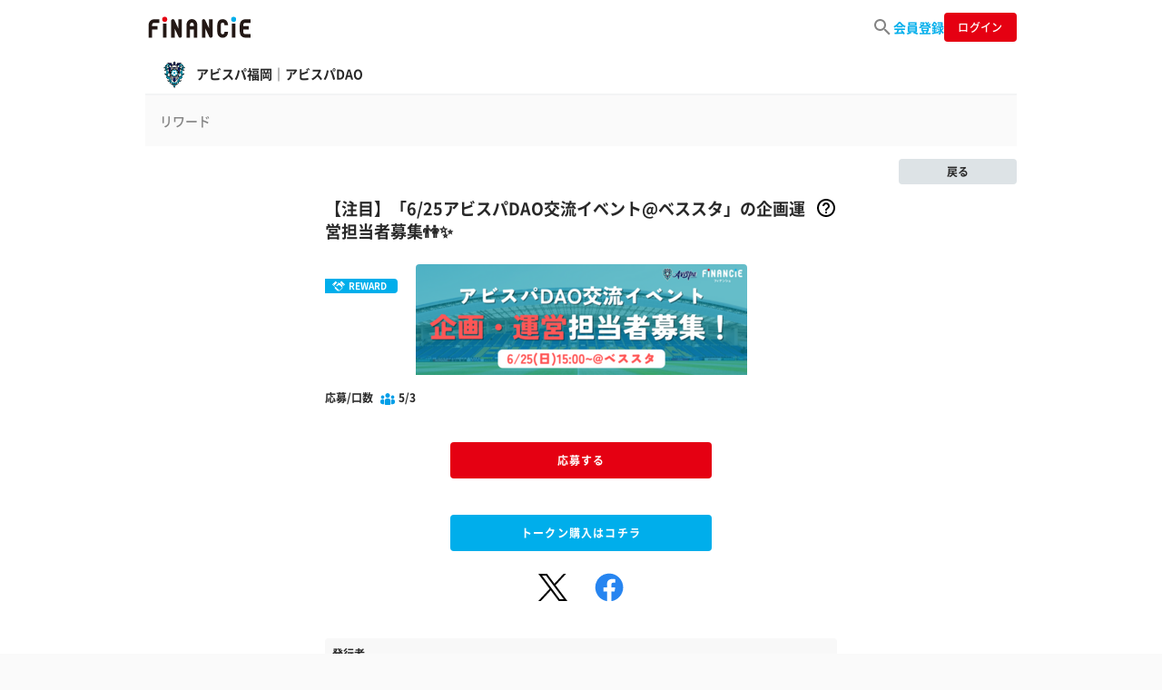

--- FILE ---
content_type: text/html; charset=utf-8
request_url: https://financie.jp/communities/121/rewards/1001
body_size: 7970
content:
<html><head><meta charset="UTF-8">
<title>【注目】「6/25アビスパDAO交流イベント@ベススタ」の企画運営担当者募集👫✨ | アビスパ福岡｜アビスパDAO | FiNANCiE</title>
<meta name="description" content="【注目】「6/25アビスパDAO交流イベント@ベススタ」の企画運営担当者募集👫✨ 6月25日（日）神戸戦にて、アビスパDAOメンバーのオフライン交流イベントを開催いたします。 今回は、イベントの参加者募集とあわせて【企画運営担当者】をDAOメンバーから募集させていただきます✨！ 3月・4月においても同様の交流会を実施してまいりましたが、DAOとして自律的なコミュニティを目指していくべく、今回はクラブ主導ではなく日頃より運営にご尽力頂いているモデレーターの皆さん、そして今回募集する有志メンバー主導での企画・運営を計画しています（もちろんクラブスタッフも参加いたします）。">
<meta name="keywords" content="financie,フィナンシェ,ブロックチェーン,夢,ドリーム,financie">
<meta property="og:title" content="【注目】「6/25アビスパDAO交流イベント@ベススタ」の企画運営担当者募集👫✨ | アビスパ福岡｜アビスパDAO | FiNANCiE">
<meta property="og:type" content="website">
<meta property="og:url" content="https://financie.jp/communities/121/rewards/1001">
<meta property="og:image" content="https://image-financie.storage.googleapis.com/production/community_activity/image/1001/user_icon_2_4%E6%9C%88MVPNFT%E3%83%AA%E3%83%AF%E3%83%BC%E3%83%88%E3%82%99_750___250_px___3_.png">
<meta property="og:site_name" content="FiNANCiE（フィナンシェ）">
<meta property="og:description" content="【注目】「6/25アビスパDAO交流イベント@ベススタ」の企画運営担当者募集👫✨

6月25日（日）神戸戦にて、アビスパDAOメンバーのオフライン交流イベントを開催いたします。
今回は、イベントの参加者募集とあわせて【企画運営担当者】をDAOメンバーから募集させていただきます✨！
3月・4月においても同様の交流会を実施してまいりましたが、DAOとして自律的なコミュニティを目指していくべく、今回はクラブ主導ではなく日頃より運営にご尽力頂いているモデレーターの皆さん、そして今回募集する有志メンバー主導での企画・運営を計画しています（もちろんクラブスタッフも参加いたします）。
※イベント参加者募集は来週以降開始いたします。

■募集概要
内容：「6/25 15:00~アビスパDAO交流イベント@ベススタ」の企画運営担当の募集
募集人数：3名
やっていただくこと：
・事前の企画（交流会でディスカッションする内容など）
・当日の運営（会場の簡単な準備や、意見交換時のファシリテーションなど）
応募条件：888トークン以上保有者（所有トークン数の上位から順に当選）
※交流会実施風景を撮影し、アビスパ福岡公式チャンネルに掲載することを検討しておりますため、顔出しOKな方でお願いいたします。
※当日の試合観戦が可能な方でお願いいたします（チケットはご自身で購入）。">
<meta name="twitter:title" content="【注目】「6/25アビスパDAO交流イベント@ベススタ」の企画運営担当者募集👫✨ | アビスパ福岡｜アビスパDAO | FiNANCiE">
<meta name="twitter:card" content="summary_large_image">
<meta name="twitter:site" content="@financie_jp">
<meta name="twitter:image" content="https://image-financie.storage.googleapis.com/production/community_activity/image/1001/user_icon_2_4%E6%9C%88MVPNFT%E3%83%AA%E3%83%AF%E3%83%BC%E3%83%88%E3%82%99_750___250_px___3_.png">
<meta name="twitter:description" content="【注目】「6/25アビスパDAO交流イベント@ベススタ」の企画運営担当者募集👫✨

6月25日（日）神戸戦にて、アビスパDAOメンバーのオフライン交流イベントを開催いたします。
今回は、イベントの参加者募集とあわせて【企画運営担当者】をDAOメンバーから募集させていただきます✨！
3月・4月においても同様の交流会を実施してまいりましたが、DAOとして自律的なコミュニティを目指していくべく、今回はクラブ主導ではなく日頃より運営にご尽力頂いているモデレーターの皆さん、そして今回募集する有志メンバー主導での企画・運営を計画しています（もちろんクラブスタッフも参加いたします）。
※イベント参加者募集は来週以降開始いたします。

■募集概要
内容：「6/25 15:00~アビスパDAO交流イベント@ベススタ」の企画運営担当の募集
募集人数：3名
やっていただくこと：
・事前の企画（交流会でディスカッションする内容など）
・当日の運営（会場の簡単な準備や、意見交換時のファシリテーションなど）
応募条件：888トークン以上保有者（所有トークン数の上位から順に当選）
※交流会実施風景を撮影し、アビスパ福岡公式チャンネルに掲載することを検討しておりますため、顔出しOKな方でお願いいたします。
※当日の試合観戦が可能な方でお願いいたします（チケットはご自身で購入）。">
<meta name="author" content="">
<meta name="format-detection" content="telephone=no">
<meta name="viewport" content="width=device-width, initial-scale=1.0, maximum-scale=1.0, minimum-scale=1.0">
<meta name="msapplication-square70x70logo" content="/assets/ms_small-47cc13929e77a57988948922f42ce1c4721ea748ca963ac516a7f63c2a0d00ed.jpg">
<meta name="msapplication-square150x150logo" content="/assets/ms_medium-9d4072e1963d01d4a1f9a552b7f57792242a3a6ea2daf1dc30e126343a05b546.jpg">
<meta name="msapplication-wide310x150logo" content="/assets/ms_wide-9f6836ffc835d2e82551dde2049dda359f30e91f4ce7313e0c531452d3479872.jpg">
<meta name="msapplication-square310x310logo" content="/assets/ms_large-84c839070d8d81d13a741e0d3e509d9ca6374a2dfb82709e0a78cdd932ec5468.jpg">
<meta name="msapplication-TileColor" content="#ffffff">
<meta property="fb:app_id" content="330678357564833"><meta name="csrf-param" content="authenticity_token" />
<meta name="csrf-token" content="wLsseC4Mr3-Ur73UsauYi3UKeK0_kItxtgQ-kSdBCDEiJLcSdykQRnVmNK_S8qQazpEkMYXW2uvGHonhe4H1Eg" /><link as="font" crossorigin="anonymous" rel="preload" src="/assets/NotoSansJP-Light-f99e73d97d1921c5080b01a0d977137538331e82fdd6ecd20bc3625331371063.woff" /><link as="font" crossorigin="anonymous" rel="preload" src="/assets/NotoSansJP-Regular-71eb0abe95cd50b8c2c6625a77e5ab4296a4cbd407f18098711e22c1c2e4b121.woff" /><link as="font" crossorigin="anonymous" rel="preload" src="/assets/NotoSansJP-Medium-9b889ceaebd4e0e22cd88e7130000ab2eeb696ddf2073359c98db7afb0a021a7.woff" /><link as="font" crossorigin="anonymous" rel="preload" src="/assets/NotoSansJP-Bold-0bef92134c7c47ff9608b6903d52784846f08f99040c4e43755a921f29210035.woff" /><link rel="stylesheet" href="/assets/application-fb74850c5f9fcb080e426393de4655c97838b704d8f87b7db5469b1593accc44.css" media="all" data-turbolinks-track="reload" /><link rel="stylesheet" href="/assets/default-a3544338f0b7720846b75558532de6964db8bb620d7264b04d2acbaae8756e18.css" media="all" data-turbolinks-track="reload" /><script>(function(w,d,s,l,i){w[l]=w[l]||[];w[l].push({'gtm.start':
new Date().getTime(),event:'gtm.js'});var f=d.getElementsByTagName(s)[0],
j=d.createElement(s),dl=l!='dataLayer'?'&l='+l:'';j.async=true;j.src=
'https://www.googletagmanager.com/gtm.js?id='+i+dl;f.parentNode.insertBefore(j,f);
})(window,document,'script','dataLayer',"GTM-TXWWZBR");</script><script src="/assets/main-8758ed1d3fc006a780bddd2e8d3fe3ab6bbafe5fd89e5d3ed7ec4fc01fcbab1a.js"></script><link href="/static/lib/swiper/swiper-bundle.min.css" rel="stylesheet" type="text/css" /><script charset="utf-8" src="/static/lib/swiper/swiper-bundle.min.js" type="text/javascript"></script><script src="/assets/eth_offchain-23d841acf708e514aca3ead1db0bc1a96fd1132860f764b44368b79d7de7c009.js" defer="defer"></script><script>const hostAddress = 'https://mainnet.infura.io/v3/b4f29f460ab44c09a7fbbb5760073b14';
const internalWallet = '337427733579335773904813047144161451814493594669';
const internalBank = '31042247403780281493619424052747156219674349819';
const teamWalletAddress = '1241446099256515437238913768767929953644617553891';
const card_supply = '40000000';</script><script>let Rails = {};
Rails.env = Rails.env || {};

Rails.env.isDevelopment = false;
Rails.env.isTest = false;
Rails.env.isSandbox = false;
Rails.env.isQa = false;
Rails.env.isProduction = true;</script><link rel="icon" type="image/x-icon" href="/assets/favicon-a03d80be518634920d207a99164e09bb5fbf7a3cf8a367856da014689b53423b.ico" /><link rel="apple-touch-icon" type="image/png" href="/assets/favicon72-ffca46b941917e74f7f6c1bf9b148f81e50df22306ff662ae14858dda9579537.png" size="72x72" /><link rel="apple-touch-icon" type="image/png" href="/assets/favicon120-4e0ad365be6053b4958538043e44297883538c990ce75b78231f022ec44c2ec1.png" size="120x120" /><link rel="apple-touch-icon" type="image/png" href="/assets/favicon152-99d0ef462ccf6f3896c7acca151882c2780038131a709b309577c1c8f3d01ab4.png" size="152x152" /><link rel="apple-touch-icon" type="image/png" href="/assets/favicon180-f9f13d347a4191af82da75a19be4be5483158b3a17e6e4e2c85d14a7021b888c.png" size="180x180" /><link rel="apple-touch-icon" type="image/png" href="/assets/favicon192-b41fdbbc560c56a9e16da0e446a9ac172cf66b7f8f4931a88cf081e277077097.png" size="192x192" /><script defer="" src="https://cdnjs.cloudflare.com/ajax/libs/jquery.touchswipe/1.6.18/jquery.touchSwipe.min.js"></script><script charset="utf-8" src="https://platform.x.com/widgets.js"></script><script src="https://cdnjs.cloudflare.com/ajax/libs/bodymovin/5.7.6/lottie.min.js"></script></head><body><div aria-hidden="true" class="modal fade" id="edit_profile_modal" role="dialog" tabindex="-1"></div><div aria-hidden="true" class="modal fade" id="edit_email_modal" role="dialog" tabindex="-1"></div><div aria-hidden="true" class="modal fade" data-backdrop="static" id="modal_followed" role="dialog" tabindex="-1"></div><noscript><iframe height="0" src="https://www.googletagmanager.com/ns.html?id=GTM-TXWWZBR" style="display:none;visibility:hidden" width="0"></iframe></noscript><div id="drawer_wrapper"><div aria-hidden="true" class="modal fade" id="drawer_modal" role="dialog" tabindex="-1"></div><header class="global not_login script__global_header"><nav class="d-flex h-100 w-100 align-items-center justify-content-between"><div class="logo-wrap"><div class="logo"><a href="/"><img alt="FiNANCiE" src="/assets/logo-8127e3ef147ebf107d4975fd6388c7245696303059631b9b7d27575587140aa5.svg" /></a></div></div><div class="button-wrap"><ul class="c-header-nav"><li class="c-header-nav__item u-px-0"><a id="link_heroes_list" href="/heroes_list?tab=featured_heroes"><img src="/assets/icon/ico_search_gray-8261c2838f4cdd1d6d885aa3a00fe3bce4fd1ac806ece882d606e1d11994470d.svg" /></a></li><li class="c-header-nav__item u-px-0"><a class="c-header-nav__link" id="link_web_signup" href="/web_auth/signup">会員登録</a></li><li class="c-header-nav__item login"><a id="link_web_signin" href="/web_auth/signin"><span class="button">ログイン</span></a></li></ul></div></nav></header><div id="toast"></div><div class="container-fluid px-0"><div class="content-wrap cth_content-wrap" id="content_wrap"><div class="content-inner"><main class="pb-0" id="communities"><div aria-hidden="true" class="modal fade" id="modal" role="dialog" tabindex="-1"></div><div aria-hidden="true" class="modal fade" id="confirm" role="dialog" tabindex="-1"></div><div class="container row justify-content-center"><main class="event-detail ja"><nav class="community_navigation script__community_navigation"><div class="ch_wrapper"><div class="channel_name"><div class="wrap"><div class="align-self-center "><div class="ch_hash">イベント ー リワード</div></div></div></div><a id="script__user-profile" href="/users/Avispa_Fukuoka"><div class="user_info"><span class="user_image" style="background-image: url(&#39;https://image-financie.storage.googleapis.com/production/user/image/37498/user_icon_images.png&#39;)"></span><span class="user_name">アビスパ福岡｜アビスパDAO</span></div></a></div></nav><h2 class="user_heading">リワード</h2><div class="my-3 text-right"><a class="link-btn gray small event-detail_back" href="/communities/121/activities">戻る</a></div><section class="reward communities-wrap"><div class="content-inner pb-0"><div class="title_area"><h2 class="heading text-left">【注目】「6/25アビスパDAO交流イベント@ベススタ」の企画運営担当者募集👫✨</h2><div class="button_area"><a class="button" data-remote="true" href="/api/introduction/first_time_for_reward"></a></div></div><div class="thumb"><div class="swiper-container"><div class="swiper-wrapper"><div class="swiper-slide"><img alt="" src="https://image-financie.storage.googleapis.com/production/community_activity/image/1001/user_icon_2_4%E6%9C%88MVPNFT%E3%83%AA%E3%83%AF%E3%83%BC%E3%83%88%E3%82%99_750___250_px___3_.png" /></div></div></div><div class="activity-label-wrap"><div class="activity-label reward">REWARD</div></div></div><div class="box head"><div class="btn-area" id="script__application"><div class="link-wrap"><a class="link-btn red" href="https://financie.onelink.me/1GrT?deep_link_value=https://financie.jp/home?action%3Dreward%26community_id%3D121%26reward_id%3D1001&amp;c=reward&amp;af_channel=website&amp;pid=financieweb">応募する</a></div><div class="counter"><div class="application_number"><p class="application_number_title">応募/口数</p><p class="data blue">5/3</p></div></div><div class="buy_cards"><a class="link-btn blue" href="/communities/Avispa_Fukuoka/market">トークン購入はコチラ</a></div></div><ul class="share_list"><li class="icon twitter"><a onclick="openTwitterShareWindow()" href="javascript:void(0)"><img src="/assets/social/ico_twitter_color-84f4d33856ed3242012dfb0251c14ba13534bdcabca44ea666057f4e72e9441c.svg" /></a></li><li class="icon facebook"><a onclick="openFacebookShareWindow()" href="javascript:void(0)"><img src="/assets/social/ico_facebook_color-11e8215443054a76609bdb658f39d7b072b26ad9948ab3cc5b871bda3249b670.svg" /></a></li></ul><script>function openTwitterShareWindow() {
    const url = 'https://financie.jp/communities/121/rewards/1001';
    const text = '%E3%80%90%E6%B3%A8%E7%9B%AE%E3%80%91%E3%80%8C6%2F25%E3%82%A2%E3%83%93%E3%82%B9%E3%83%91DAO%E4%BA%A4%E6%B5%81%E3%82%A4%E3%83%99%E3%83%B3%E3%83%88%40%E3%83%99%E3%82%B9%E3%82%B9%E3%82%BF%E3%80%8D%E3%81%AE%E4%BC%81%E7%94%BB%E9%81%8B%E5%96%B6%E6%8B%85%E5%BD%93%E8%80%85%E5%8B%9F%E9%9B%86%F0%9F%91%AB%E2%9C%A8%0a%0a%40AvispaF%0a%0a%23FiNANCiE%20%23%E3%82%A2%E3%83%93%E3%82%B9%E3%83%91%E7%A6%8F%E5%B2%A1%EF%BD%9C%E3%82%A2%E3%83%93%E3%82%B9%E3%83%91DAO%0a%0a';
    const shareUrl = twitterShareUrl(url, text);
    openShareWindow(shareUrl);
}
function openFacebookShareWindow() {
    const url = 'https://financie.jp/communities/121/rewards/1001';
    const shareUrl = facebookShareUrl(url);
    openShareWindow(shareUrl);
}</script><div class="inner"><div class="box"><h3 class="heading text-left">発行者</h3><p class="txt">アビスパ福岡｜アビスパDAO</p><h3 class="heading text-left">期間</h3><p class="txt">2023年06月14日 00:00〜2023年06月16日 23:59</p><h3 class="heading text-left">保有トークン</h3><p class="txt">888</p><p class="txt_caution">*応募や当選により、トークンは消費されません。</p><h3 class="heading text-left">説明</h3><div class="txt"><p>【注目】「6/25アビスパDAO交流イベント@ベススタ」の企画運営担当者募集👫✨</p>

<p>6月25日（日）神戸戦にて、アビスパDAOメンバーのオフライン交流イベントを開催いたします。
<br />今回は、イベントの参加者募集とあわせて【企画運営担当者】をDAOメンバーから募集させていただきます✨！
<br />3月・4月においても同様の交流会を実施してまいりましたが、DAOとして自律的なコミュニティを目指していくべく、今回はクラブ主導ではなく日頃より運営にご尽力頂いているモデレーターの皆さん、そして今回募集する有志メンバー主導での企画・運営を計画しています（もちろんクラブスタッフも参加いたします）。
<br />※イベント参加者募集は来週以降開始いたします。</p>

<p>■募集概要
<br />内容：「6/25 15:00~アビスパDAO交流イベント@ベススタ」の企画運営担当の募集
<br />募集人数：3名
<br />やっていただくこと：
<br />・事前の企画（交流会でディスカッションする内容など）
<br />・当日の運営（会場の簡単な準備や、意見交換時のファシリテーションなど）
<br />応募条件：888トークン以上保有者（所有トークン数の上位から順に当選）
<br />※交流会実施風景を撮影し、アビスパ福岡公式チャンネルに掲載することを検討しておりますため、顔出しOKな方でお願いいたします。
<br />※当日の試合観戦が可能な方でお願いいたします（チケットはご自身で購入）。</p></div></div></div></div></div></section></main></div></main><script>$(document).ready(function () {
  // Swiperスライドショーを適用
  applySwiperSlide(true);
});</script><script defer="">// 調査用のlog
console.log("scriptタグが読み込まれる");

$(function () {
    displayFinishSendMailModal();
});

function displayFinishSendMailModal() {
  if (false !== true) return;
  const path = "/infos/api/communities/121/rewards/1001/finish_send_mail";
  $.get(path);
}

// [ネイティブで発火] シェアボタン押下時にシェアメニューを表示
const shareButton = document.querySelector('#script__event_share_button');
if (!!shareButton) {
  shareButton.addEventListener('click', (e) => {
    // 調査用のlog
    console.log('シェアイベントが発火されました!');
    const title = "【注目】「6/25アビスパDAO交流イベント@ベススタ」の企画運営担当者募集👫✨";
    // js側でうまく改行が認識されないため、一度分割してjoinしている
    const description = "【注目】「6/25アビスパDAO交流イベント@ベススタ」の企画運営担当者募集👫✨\n\n6月25日（日）神戸戦にて、アビスパDAOメンバーのオフライン交流イベントを開催いたします。\n今回は、イベントの参加者募集とあわせて【企画運営担当者】をDAOメンバーから募集させていただきます✨！\n3月・4月においても同様の交流会を実施してまいりましたが、DAOとして自律的なコミュニティを目指していくべく、今回はクラブ主導ではなく日頃より運営にご尽力頂いているモデレーターの皆さん、そして今回募集する有志メンバー主導での企画・運営を計画しています（もちろんクラブスタッフも参加いたします）。\n※イベント参加者募集は来週以降開始いたします。\n\n■募集概要\n内容：「6/25 15:00~アビスパDAO交流イベント@ベススタ」の企画運営担当の募集\n募集人数：3名\nやっていただくこと：\n・事前の企画（交流会でディスカッションする内容など）\n・当日の運営（会場の簡単な準備や、意見交換時のファシリテーションなど）\n応募条件：888トークン以上保有者（所有トークン数の上位から順に当選）\n※交流会実施風景を撮影し、アビスパ福岡公式チャンネルに掲載することを検討しておりますため、顔出しOKな方でお願いいたします。\n※当日の試合観戦が可能な方でお願いいたします（チケットはご自身で購入）。";
    const share_url = "https://financie.jp/communities/121/rewards/1001"
    const text = title + '\n\n' + description + '\n\n' + share_url
    contentShareEvent(text)
  });
}</script></div></div></div></div><script>Localize.initialize("{&quot;bidded_cards&quot;:&quot;トークンへの購入が完了しました&quot;,&quot;bought_cards&quot;:&quot;トークンを購入しました&quot;,&quot;bought_ticket&quot;:&quot;チケットを購入しました&quot;,&quot;consumed_cards&quot;:&quot;トークンを使用しました&quot;,&quot;consumed_ticket&quot;:&quot;チケットを使用しました&quot;,&quot;demo_eth_application&quot;:&quot;デモ用イーサを申請しました。しばらくお待ち下さい(数十秒〜数分)&quot;,&quot;demo_eth_get&quot;:&quot;デモ用イーサを取得しました。Step2に遷移します。&quot;,&quot;deposit_currency_complete&quot;:&quot;入金が完了しました: {amount}円&quot;,&quot;different_address_detected_on_metamask&quot;:&quot;登録されているアドレスと異なるアドレスでウォレットにログインしています\u003cbr\u003eウォレットのアカウントを切り替えるか、アカウント設定で現在のアドレスを登録し直してください。&quot;,&quot;error&quot;:&quot;エラーが発生しました:&quot;,&quot;error_card_balance_not_enough&quot;:&quot;トークン数が不足しています。&quot;,&quot;error_consumable_balance_not_enough&quot;:&quot;FiNANCiEポイントの残高が不足しています。&quot;,&quot;error_missing_funds_not_enough&quot;:&quot;購入額が残り募集額を上回っています。&quot;,&quot;error_bid_amount_less_than_500&quot;:&quot;購入額は最低500ptから募集しています。&quot;,&quot;eth_insufficient_funds&quot;:&quot;ETH残高が不足しています。&quot;,&quot;found_duplicated_approval_for_cards_sale&quot;:&quot;前回の売却残高が残っています。新たに売却を行うため、一度リセットして下さい&quot;,&quot;found_duplicated_approval_for_ticket_purchase&quot;:&quot;前回の使用残高が残っています。新たに購入を行うため、一度リセットして下さい&quot;,&quot;how_to_setup_wallet&quot;:&quot;セットアップ方法はこちら&quot;,&quot;logged_address_login&quot;:&quot;登録しているアドレスでログインしました。&quot;,&quot;metamask_not_installed&quot;:&quot;ウォレットがインストールされていません&quot;,&quot;new_tickets_sales_begin&quot;:&quot;新たなチケットの販売が開始しました&quot;,&quot;credit_card_invalid&quot;:&quot;クレジットカードが不正な番号です&quot;,&quot;payment_credit_token_err&quot;:&quot;クレジットカード情報登録処理に失敗しました。&quot;,&quot;please_check_remittance_details_and_click_submit_button&quot;:&quot;送金内容を確認の上「確認」を押して下さい&quot;,&quot;please_click_submit_button_to_approve_cards_for_sale&quot;:&quot;売却トークン数を確認してウォレットで送信(Approve)して下さい&quot;,&quot;please_click_submit_button_to_approve_cards_for_tickets&quot;:&quot;使用トークン数を確認してウォレットで送信(Approve)して下さい&quot;,&quot;please_login_metamask&quot;:&quot;ウォレットでログインしてください&quot;,&quot;please_switch_metamask_to_private_network&quot;:&quot;ウォレットでプライベートネットワークに接続してください&quot;,&quot;preparing_sales&quot;:&quot;売り出し準備中&quot;,&quot;processing_to_approve_cards&quot;:&quot;送信(Approve)確認中...(数十秒〜数分)&quot;,&quot;processing_to_bid_cards&quot;:&quot;購入処理を実行しました。&quot;,&quot;processing_to_create_internal_wallet&quot;:&quot;内部ウォレットの作成中...(数十秒〜数分)&quot;,&quot;processing_to_order_cards&quot;:&quot;購入処理を実行しました。&quot;,&quot;processing_to_receive_cards&quot;:&quot;トークンを受け取りました。&quot;,&quot;processing_to_sell_cards&quot;:&quot;売却処理を実行しました。&quot;,&quot;processing_halted_due_to_rate_limiting&quot;:&quot;時間をおいて再度お試しください。&quot;,&quot;processing_halted_due_to_invalid_key&quot;:&quot;時間をおいて再度お試しください。&quot;,&quot;received_cards&quot;:&quot;トークン受け取りが完了しました&quot;,&quot;reregistration&quot;:&quot;変更&quot;,&quot;saved-wallet-type&quot;:&quot;ウォレットタイプを変更しました&quot;,&quot;sold_cards&quot;:&quot;トークンを売却しました&quot;,&quot;status_code&quot;:&quot;ステータスコード:&quot;,&quot;trying_to_bid_cards_please_click_submit_button&quot;:&quot;トークンの購入サポーター募集に入札します。送金内容を確認の上、「確認」を押して下さい&quot;,&quot;trying_to_consume_cards_please_click_submit_button&quot;:&quot;{0}トークンを使用します。確認の上もう一度「確認」を押して下さい。&quot;,&quot;trying_to_receive_cards_please_click_submit_button&quot;:&quot;トークンを受け取ります。「確認」を押して下さい&quot;,&quot;trying_to_register_wallet_address_please_click_submit_button&quot;:&quot;ウォレットを登録します。「確認」を押して下さい&quot;,&quot;trying_to_sell_cards_please_click_submit_button&quot;:&quot;{0}トークンを売却します。確認の上もう一度「確認」を押して下さい。&quot;,&quot;wallet_address_register_process&quot;:&quot;ウォレット登録処理中です。ページを遷移せずそのままお待ち下さい(数十秒〜数分)&quot;,&quot;wallet_address_registered&quot;:&quot;ウォレットの登録が完了しました&quot;,&quot;waiting_opening_marketplace&quot;:&quot;初期サポーター募集は終了しました&quot;,&quot;introduction_sidemenu&quot;:&quot; サイドメニュー\u003cbr\u003e フォローしているオーナーのコミュニティの各チャンネルプロフィールページを選択できます&quot;,&quot;introduction_mymenu&quot;:&quot; マイメニュー\u003cbr\u003e マイページのウォレット（入金・出金）機能、各種ガイド・ヘルプを選択できます&quot;,&quot;introduction_usericon&quot;:&quot; オーナーのプロフィールページへ移動できます\u003cbr\u003e プロフィールページではトークンの売買ができます&quot;,&quot;input&quot;:{&quot;required_value&quot;:&quot;メールアドレスを入力してください&quot;,&quot;only_one_at_mark_is_required&quot;:&quot;@マークは1個のみ必要です&quot;,&quot;required_value_before_and_after_at_mark&quot;:&quot;@マークの前後には値が必要です&quot;},&quot;market&quot;:{&quot;buy&quot;:{&quot;rejected_by_limit_per_trade1&quot;:&quot;1取引あたりの支払い額を超えています。&quot;,&quot;rejected_by_limit_per_trade2&quot;:&quot;pt以内で入力ください。&quot;,&quot;rejected_by_trading_limitation1&quot;:&quot;購入後単価 ¥ &quot;,&quot;rejected_by_trading_limitation2&quot;:&quot;/トークン以下になる支払額を指定ください。&quot;,&quot;exceeded_limit_price&quot;:[&quot;値幅制限を上回る取引結果になるため、\u003cbr\u003e&quot;,&quot;リクエストがキャンセルされました&quot;]},&quot;sell&quot;:{&quot;rejected_by_limit_per_trade1&quot;:&quot;1取引あたりの売却額を超えています。売却額が、¥&quot;,&quot;rejected_by_limit_per_trade2&quot;:&quot;以内になるようにトークン数を入力してください。&quot;,&quot;rejected_by_trading_limitation1&quot;:&quot;売却後単価 ¥ &quot;,&quot;rejected_by_trading_limitation2&quot;:&quot;/トークン以上になるトークン数を指定ください。&quot;,&quot;exceeded_limit_price&quot;:[&quot;値幅制限を下回る取引結果になるため、\u003cbr\u003e&quot;,&quot;リクエストがキャンセルされました&quot;]}},&quot;toast&quot;:{&quot;follow&quot;:&quot;フォローしました&quot;,&quot;unfollow&quot;:&quot;フォロー解除しました&quot;}}");</script></body></html><script>window.addEventListener('load', function() {$('#flash').toggleClass('fadeout');});</script>

--- FILE ---
content_type: image/svg+xml
request_url: https://financie.jp/assets/social/ico_twitter_color-84f4d33856ed3242012dfb0251c14ba13534bdcabca44ea666057f4e72e9441c.svg
body_size: 86
content:
<svg width="24" height="24" viewBox="0 0 24 24" fill="none" xmlns="http://www.w3.org/2000/svg">
<g clip-path="url(#clip0_2814_8270)">
<path d="M0.0346296 0.768066L9.32657 13.1674L-0.0240479 23.2486H2.0804L10.2669 14.4224L16.8813 23.2486H24.0428L14.2281 10.1518L22.9315 0.768066H20.8271L13.2878 8.89687L7.19615 0.768066H0.0346296ZM3.12938 2.31511H6.4194L20.9476 21.7013H17.6576L3.12938 2.31511Z" fill="black"/>
</g>
<defs>
<clipPath id="clip0_2814_8270">
<rect width="24" height="24" fill="white"/>
</clipPath>
</defs>
</svg>


--- FILE ---
content_type: image/svg+xml
request_url: https://financie.jp/assets/social/ico_facebook_color-11e8215443054a76609bdb658f39d7b072b26ad9948ab3cc5b871bda3249b670.svg
body_size: 217
content:
<?xml version="1.0" encoding="utf-8"?>
<!-- Generator: Adobe Illustrator 23.0.0, SVG Export Plug-In . SVG Version: 6.00 Build 0)  -->
<svg version="1.1" id="レイヤー_1" xmlns="http://www.w3.org/2000/svg" xmlns:xlink="http://www.w3.org/1999/xlink" x="0px"
	 y="0px" viewBox="0 0 58 58" style="enable-background:new 0 0 58 58;" xml:space="preserve">
<style type="text/css">
	.st0{fill:#2785F0;}
</style>
<g id="レイヤー_3">
	<path class="st0" d="M29.1,1.2C13.7,1.2,1.3,13.6,1.3,29c0,13.8,10.1,25.3,23.4,27.5l0,0V37h-7.1v-8h7.1v-6.4c0,0-0.7-9.9,9.9-10.5
		c0,0,4.3,0,6.8,0.5v6.8H38c0,0-4.7-0.4-4.6,4.4V29h7.7l-1.2,8h-6.5v19.4v0.1C46.7,54.5,57,42.9,57,29C56.9,13.6,44.5,1.2,29.1,1.2z
		"/>
</g>
</svg>


--- FILE ---
content_type: application/x-javascript
request_url: https://www.clarity.ms/tag/sg70rrbp1e?ref=gtm
body_size: 1071
content:
!function(c,l,a,r,i,t,y){function sync(){(new Image).src="https://c.clarity.ms/c.gif"}"complete"==document.readyState?sync():window.addEventListener("load",sync);a[c]("metadata",(function(){a[c]("set","C_IS","0")}),!1,!0);if(a[c].v||a[c].t)return a[c]("event",c,"dup."+i.projectId);a[c].t=!0,(t=l.createElement(r)).async=!0,t.src="https://scripts.clarity.ms/0.8.47-beta/clarity.js",(y=l.getElementsByTagName(r)[0]).parentNode.insertBefore(t,y),a[c]("start",i),a[c].q.unshift(a[c].q.pop()),a[c]("set","C_IS","0")}("clarity",document,window,"script",{"projectId":"sg70rrbp1e","upload":"https://v.clarity.ms/collect","expire":365,"cookies":["_uetmsclkid","_uetvid","_clck"],"track":true,"content":true,"mask":[".c-global-nav__user-name",".c-user-icon",".p-user-info__name",".p-user-info__name--large",".p-user-info__img",".p-user-info__img--large","p-user-info__img--large"],"unmask":["body"],"keep":["msclkid"],"dob":2213});

--- FILE ---
content_type: image/svg+xml
request_url: https://financie.jp/assets/icon/ico_hands_white-a7d40c60961c3cc1b3080fe24c8ee745ed68fb32164aedea496d6355ec96c747.svg
body_size: 2069
content:
<svg width="15" height="15" viewBox="0 0 15 15" fill="none" xmlns="http://www.w3.org/2000/svg">
<path d="M7.75717 3.87305H7.7578C7.75843 3.87368 7.75843 3.87368 7.75843 3.87368L7.75717 3.87305Z" fill="white"/>
<path d="M11.632 8.54115C11.9229 8.18671 12.2719 7.62852 12.2278 7.02515L9.23255 4.02992C9.23255 4.02992 8.69003 3.89548 8.04169 4.03622C7.94788 3.97496 7.85296 3.91915 7.75739 3.87289C7.27197 3.63705 6.78763 3.58358 6.42494 3.58707C6.40168 3.58707 6.37953 3.58815 6.35718 3.58883L5.80162 4.14439L5.88828 4.13568C5.89847 4.13481 5.91371 4.13199 5.92367 4.12962C5.93715 4.12637 6.1526 4.07662 6.45881 4.07706C6.73335 4.07706 7.07846 4.11811 7.42118 4.25949C7.227 4.36071 7.03522 4.49448 6.85628 4.67346C5.8661 5.66363 4.96604 6.56366 4.96604 6.56366L4.96648 6.5641C4.96106 6.56952 4.95564 6.57409 4.95019 6.57951C4.6937 6.8358 4.68394 7.24499 4.92066 7.51344C4.92977 7.52363 4.93979 7.53453 4.95019 7.54493C5.21647 7.81145 5.64869 7.81186 5.91561 7.54493L6.9553 6.50525C7.13445 6.57064 7.31082 6.60907 7.48001 6.62818C7.71022 6.65425 7.92719 6.64446 8.11965 6.61731C8.58898 6.55086 8.81181 6.48049 8.81181 6.48049L11.2624 8.93126C11.2624 8.93126 11.2763 8.9191 11.2973 8.89977L11.6514 9.25379C11.7436 9.34634 11.7886 9.46511 11.7888 9.58631C11.7886 9.70707 11.7435 9.82608 11.6511 9.9186C11.5586 10.0107 11.44 10.0559 11.3191 10.0561C11.1981 10.0559 11.0793 10.0107 10.9868 9.9186C10.9411 9.87298 10.8779 9.8467 10.8134 9.84691C10.7487 9.8467 10.6857 9.87298 10.6401 9.9186C10.5945 9.96421 10.5685 10.0272 10.5685 10.0919C10.5685 10.1564 10.5945 10.2194 10.6401 10.2652C10.7324 10.3575 10.7776 10.4764 10.7778 10.5975C10.7776 10.7183 10.7324 10.8373 10.6399 10.9296C10.5474 11.0219 10.4286 11.0671 10.3078 11.0675C10.1866 11.0671 10.0681 11.0219 9.97551 10.9296C9.92993 10.8842 9.86671 10.8579 9.80222 10.8582C9.73748 10.8579 9.67449 10.8843 9.6289 10.9296C9.58329 10.9755 9.55724 11.0384 9.55724 11.1032C9.55724 11.1674 9.58332 11.2307 9.6289 11.2765C9.72119 11.3688 9.76636 11.4876 9.7666 11.6084C9.76636 11.7295 9.72119 11.8485 9.6289 11.9406C9.53635 12.0332 9.41759 12.0783 9.29659 12.0786C9.17562 12.0783 9.05682 12.0332 8.9643 11.9406L8.75688 11.7335C8.75665 11.733 8.75621 11.7326 8.7558 11.7321C8.71042 11.6868 8.64699 11.6604 8.58271 11.6604C8.51797 11.6604 8.45498 11.6868 8.40939 11.7325C8.36378 11.7777 8.3375 11.8411 8.3375 11.9057C8.3375 11.9702 8.36378 12.0331 8.40939 12.0787C8.50168 12.1713 8.54685 12.2903 8.54709 12.4115C8.54665 12.5322 8.50147 12.6512 8.40919 12.7435C8.31687 12.8359 8.19807 12.881 8.07708 12.8812C7.95591 12.881 7.83708 12.8359 7.74479 12.7435L7.59731 12.5961L7.64835 12.5453C7.91372 12.2799 7.91395 11.8496 7.64855 11.5842C7.38315 11.3188 6.95287 11.3188 6.6875 11.5842L6.63646 11.6352L6.61103 11.6101C6.74179 11.3544 6.70314 11.035 6.48939 10.8212C6.2757 10.6075 5.95622 10.5689 5.70057 10.6996L5.64995 10.649C5.7807 10.3936 5.74226 10.0741 5.52854 9.86038C5.31485 9.64666 4.99514 9.60802 4.73972 9.73874L4.6891 9.68815C4.81985 9.43274 4.78141 9.11323 4.56769 8.89953C4.35377 8.68581 4.03429 8.64717 3.77885 8.77789L3.53343 8.53247L3.51843 8.51859C3.51626 8.51686 3.4789 8.48469 3.42157 8.42736C3.39052 8.3963 3.35337 8.35742 3.31276 8.31204L3.31256 8.31181L3.30711 8.30595L3.30799 8.30703C3.1792 8.16236 3.01736 7.95169 2.89748 7.70413C2.82298 7.55035 2.76476 7.38398 2.73632 7.20957L2.33322 7.6127C2.36861 7.72001 2.4101 7.82273 2.45659 7.91809C2.60407 8.22128 2.79236 8.46453 2.94222 8.63284L2.94289 8.63416L2.94831 8.64002L2.94807 8.63938C2.99498 8.69173 3.03799 8.73667 3.07514 8.77403C3.13311 8.8318 3.17527 8.86959 3.19308 8.885L3.40701 9.09896L3.01215 9.49379C2.74672 9.75919 2.74695 10.1892 3.01215 10.4547C3.27755 10.72 3.70757 10.72 3.9732 10.4547C3.70757 10.72 3.70777 11.1503 3.9732 11.4157C4.2386 11.6809 4.66862 11.6809 4.93405 11.4157C4.66862 11.6809 4.66862 12.1114 4.93405 12.3766C5.19966 12.642 5.6297 12.642 5.89511 12.3766L6.28973 11.9819L6.09318 12.1787C5.82758 12.4442 5.82775 12.8742 6.09318 13.1396C6.35861 13.405 6.78843 13.405 7.05403 13.1396L7.25058 12.9428L7.39806 13.0903C7.58483 13.2773 7.83201 13.372 8.07699 13.3716C8.32177 13.372 8.56891 13.2773 8.75571 13.0903C8.9123 12.9337 9.00333 12.7348 9.02893 12.5304C9.11624 12.5558 9.20636 12.5688 9.2965 12.5688C9.54148 12.5688 9.78843 12.4746 9.97543 12.2873C10.1622 12.1005 10.2569 11.8534 10.2567 11.6088C10.2567 11.5908 10.255 11.573 10.2541 11.5552C10.2719 11.5561 10.2899 11.5576 10.3077 11.5576C10.5525 11.558 10.7997 11.4633 10.9864 11.2763C11.1735 11.0893 11.2679 10.8424 11.2677 10.5976C11.2677 10.5796 11.2664 10.5615 11.2653 10.5437C11.2831 10.5448 11.3009 10.5464 11.319 10.5464C11.5637 10.5464 11.8109 10.4521 11.9975 10.2653C12.1847 10.0783 12.2792 9.83138 12.279 9.5864C12.2794 9.34142 12.1849 9.09424 11.9979 8.90744L11.632 8.54115Z" fill="white"/>
<path d="M4.05952 1.72754L0 5.7868L1.68322 7.47026L5.74292 3.41073L4.05952 1.72754ZM2.02963 6.03439C1.86565 6.1986 1.59961 6.1986 1.43561 6.03439C1.27163 5.87062 1.27163 5.60437 1.43561 5.4406C1.59958 5.27639 1.86565 5.27639 2.02963 5.4406C2.19384 5.60437 2.19384 5.87065 2.02963 6.03439Z" fill="white"/>
<path d="M10.9405 1.62891L9.25708 3.3121L13.3168 7.37159L15 5.6884L10.9405 1.62891ZM12.9702 5.93602C12.8062 5.77204 12.8062 5.50576 12.9702 5.34199C13.1343 5.17778 13.4002 5.17778 13.5644 5.34199C13.7284 5.50573 13.7284 5.77201 13.5644 5.93602C13.4002 6.09999 13.1343 6.09999 12.9702 5.93602Z" fill="white"/>
</svg>


--- FILE ---
content_type: image/svg+xml
request_url: https://financie.jp/assets/icon/activity_ico_02-c84e5b5666148f3718cf6065a5a88e862c406ba18d38255b825748e9c9557321.svg
body_size: 469
content:
<?xml version="1.0" encoding="utf-8"?>
<!-- Generator: Adobe Illustrator 23.0.0, SVG Export Plug-In . SVG Version: 6.00 Build 0)  -->
<svg version="1.1" id="_1" xmlns="http://www.w3.org/2000/svg" xmlns:xlink="http://www.w3.org/1999/xlink" x="0px" y="0px"
	 viewBox="0 0 128 100.6" style="enable-background:new 0 0 128 100.6;" xml:space="preserve">
<style type="text/css">
	.st0{fill:#009FE8;}
</style>
<title>ベクトルスマートオブジェクト</title>
<path class="st0" d="M64,40.1c11.1,0,20.1-9,20.1-20.1S75.1,0,64,0S43.9,9,43.9,20.1c0,0,0,0,0,0C43.9,31.2,52.9,40.1,64,40.1z"/>
<path class="st0" d="M108.2,49.1c8.3,0,15-6.7,15-15s-6.7-15-15-15s-15,6.7-15,15l0,0C93.2,42.4,99.9,49.1,108.2,49.1z"/>
<path class="st0" d="M108.4,52.6c-4.8-0.1-9.5,1.4-13.3,4.2c0.6,1.3,1.1,2.8,1.4,4.2l0.1,0.6v32.6h14.1c9.5,0,17.3-7.7,17.3-17.3
	c0,0,0,0,0,0V65.7C127,60.8,120.8,52.6,108.4,52.6z"/>
<path class="st0" d="M19.8,19.2c-8.3,0-15,6.7-15,15s6.7,15,15,15s15-6.7,15-15S28.1,19.2,19.8,19.2z"/>
<path class="st0" d="M0,65.7v11.3c0,9.5,7.7,17.3,17.3,17.3c0,0,0,0,0,0h14.1V61.6l0.1-0.6c0.3-1.5,0.8-2.9,1.4-4.2
	c-3.9-2.8-8.6-4.3-13.3-4.2C7.2,52.6,1,60.8,0,65.7z"/>
<path class="st0" d="M64,44.7c-16.6,0-24.9,11.1-26.3,17.5v28.9c0,5.2,4.2,9.4,9.4,9.4c0,0,0,0,0,0h33.8c5.2,0,9.4-4.2,9.4-9.4
	c0,0,0,0,0,0V62.3C88.9,55.8,80.6,44.7,64,44.7z"/>
</svg>
